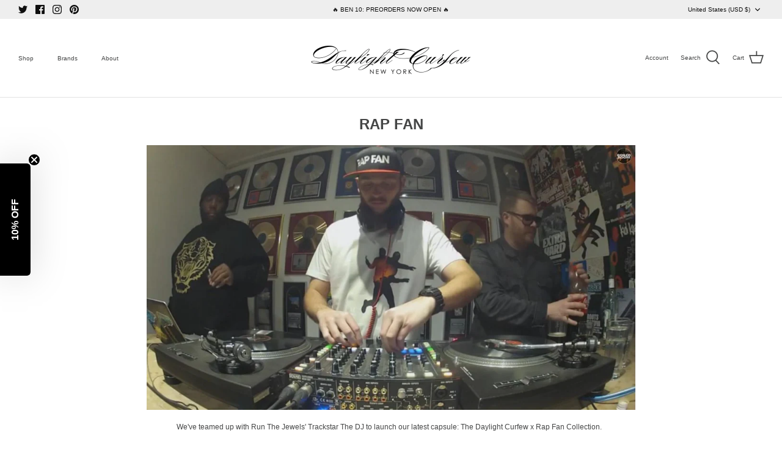

--- FILE ---
content_type: text/css
request_url: https://www.daylightcurfew.com/cdn/shop/t/83/assets/bss-lock-settings.css?v=175098758133675777941758209137
body_size: -669
content:
[id*='MainProduct']:has(.bss-lock-element) [id*='Quantity-Form']{ cursor: not-allowed; opacity: .5; pointer-events: none }[id*='MainProduct']:has(.bss-lock-element) [id*='ProductSubmitButton'] { cursor: not-allowed !important; opacity: .5 !important; pointer-events: none !important; }[id*='MainProduct']:has(.bss-lock-element) .shopify-payment-button { cursor: not-allowed !important; opacity: .5 !important; pointer-events: none !important; }.product__info-wrapper:has(.bss-lock-element) .shopify-payment-button { cursor: not-allowed !important; opacity: .5 !important; pointer-events: none !important; }.product__info-wrapper:has(.bss-lock-element) [id*='ProductSubmitButton'] { cursor: not-allowed !important; opacity: .5 !important; pointer-events: none !important; }
			.bss-lock-hidden { display: none; }
			script#bss-behavior-script { display: none !important }
		

--- FILE ---
content_type: application/x-javascript; charset=utf-8
request_url: https://bundler.nice-team.net/app/shop/status/definitivejux.myshopify.com.js?1768846046
body_size: -339
content:
var bundler_settings_updated='1743083435';